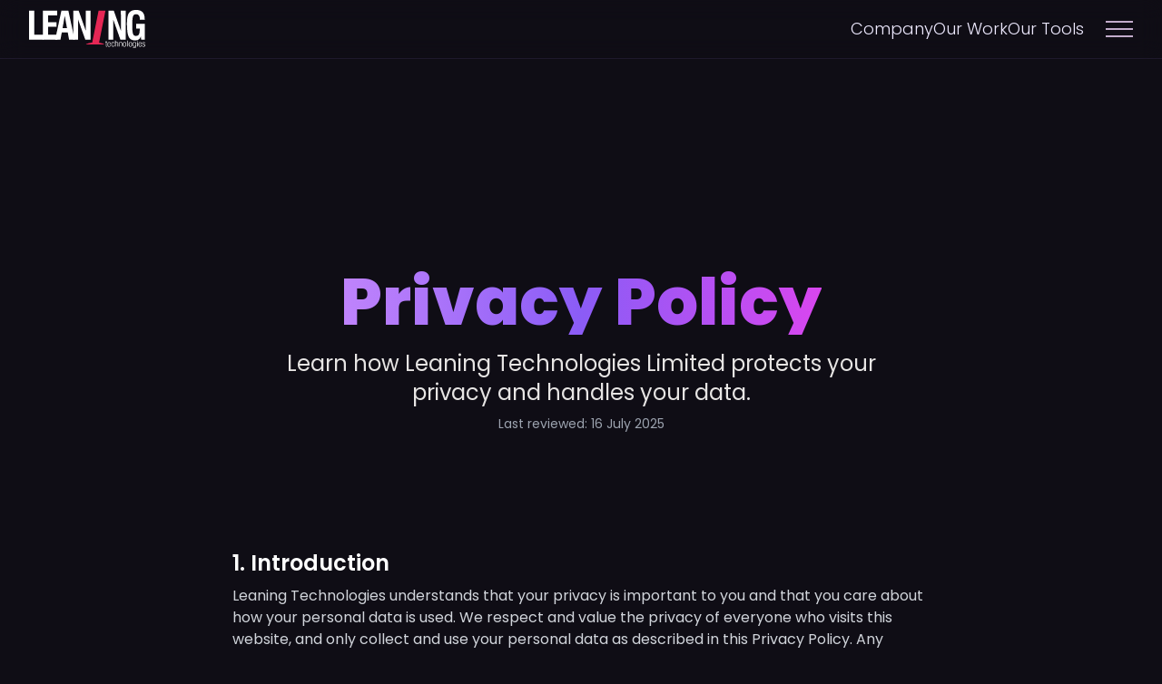

--- FILE ---
content_type: text/html; charset=utf-8
request_url: https://leaningtech.com/privacy-policy/
body_size: 11870
content:
<!DOCTYPE html><html lang="en"> <head><!-- src="https://plausible.leaningtech.com/js/script.js"> --><meta charset="UTF-8"><script defer data-domain="leaningtech.com" src="https://plausible.leaningtech.com/js/script.js"></script><link rel="icon" type="image/svg+xml" href="/LT.svg"><link rel="sitemap" href="/sitemap-index.xml"><meta name="astro-view-transitions-enabled" content="true"><meta name="astro-view-transitions-fallback" content="animate"><script type="module" src="/_astro/ClientRouter.astro_astro_type_script_index_0_lang.BScVxmeO.js"></script><meta name="description" content="Astro description"><meta name="viewport" content="width=device-width"><meta name="generator" content="Astro v5.1.2"><!-- Basic Tags  --><title>Privacy Policy</title><meta name="title" content="Privacy Policy"><meta name="description" content="Learn about our privacy policy and how we handle your data."><link rel="canonical" href="https://staging.leaningtech.com/privacy-policy/"><!-- Open Graph / Facebook --><meta property="og:type" content="website"><meta property="og:url" content="https://staging.leaningtech.com/privacy-policy/"><meta property="og:title" content="Privacy Policy"><meta property="og:description" content="Learn about our privacy policy and how we handle your data."><meta property="og:image" content="https://staging.leaningtech.com/open-graph/privacy-policy.png"><meta property="og:image:width" content="1200"><meta property="og:image:height" content="630"><meta property="og:image:type" content="image/png"><!-- Twitter --><meta name="twitter:card" content="summary_large_image"><meta name="twitter:url" content="https://staging.leaningtech.com/privacy-policy/"><meta name="twitter:title" content="Privacy Policy"><meta name="twitter:description" content="Learn about our privacy policy and how we handle your data."><meta name="twitter:image" content="https://staging.leaningtech.com/open-graph/privacy-policy.png"><style>
			html,
			body {
				margin: 0;
				padding: 0;
				overflow-x: hidden;
				max-width: 100vw;
				width: 100%;
				height: 100%;
				overscroll-behavior: none;
			}
			body {
				overflow-y: auto;
				scrollbar-gutter: stable;
			}
		</style><link rel="stylesheet" href="/_astro/about-us.BKsx3KB_.css">
<link rel="stylesheet" href="/_astro/about-us.p8I7xQ0K.css">
<style>[data-astro-image]{width:100%;height:auto;-o-object-fit:var(--fit);object-fit:var(--fit);-o-object-position:var(--pos);object-position:var(--pos);aspect-ratio:var(--w) / var(--h)}[data-astro-image=responsive]{max-width:calc(var(--w) * 1px);max-height:calc(var(--h) * 1px)}[data-astro-image=fixed]{width:calc(var(--w) * 1px);height:calc(var(--h) * 1px)}
.astro-route-announcer{position:absolute;left:0;top:0;clip:rect(0 0 0 0);clip-path:inset(50%);overflow:hidden;white-space:nowrap;width:1px;height:1px}
</style></head> <body class="flex flex-col font-poppins bg-background text-base bg-[#0f0d15] overflow-x-hidden overscroll-none antialiased"> <div class="flex flex-col flex-grow"> <header id="main-header" class="flex items-center transition-all duration-500 ease-in-out sticky top-0 p-8 z-[100] max-h-16 justify-between text-lg 2xl:text-2xl backdrop-blur-[12px] border-b border-violet-400/10 w-full mb-20"> <div class="max-w-[94rem] w-full mx-auto flex items-center justify-between"> <div> <a href="/" class="flex"> <img src="/_astro/leaningTech.BhCrdQeW_ZtVDDy.svg" alt="Company Logo" loading="lazy" width="107" height="35" decoding="async" class="w-20 h-20 md:w-32"> </a> </div> <div class="flex items-center md:gap-20 font-light text-violet-100"> <ul class="hidden md:flex gap-24"> <div class="relative group"> <div class="flex flex-col items-center">  <span class="2xl:text-[23px] hover:text-violet-300 cursor-pointer "> Company </span> <div class="absolute left-1/2 transform -translate-x-1/2 top-full mt-3 2xl:mt-4 min-w-60 2xl:min-w-[16rem] bg-gray-800 border-[1px] border-violet-400/10 rounded-md invisible group-hover:visible opacity-0 group-hover:opacity-100 transition-all duration-300 z-50"> <div class="absolute -top-[1px] left-1/2 -translate-x-1/2 -translate-y-2"> <div class="w-4 h-4 rotate-45 border-s-[1px] border-t-[1px] border-violet-400/10  bg-gray-800"></div> </div> <div class="p-2"> <div class="space-y-1 2xl:space-y-2"> <a href="/about-us" class="flex items-center gap-2 p-2 rounded-md hover:bg-violet-950/80 hover:text-violet-200 transition-colors cursor-pointer group/item"> <div class="flex-shrink-0 p-1 bg-violet-100/90 group-hover:item:bg-violet-300 rounded-md flex items-center justify-center transition-colors"> <svg width="1em" height="1em" class="text-stone-600 group-hover:item:text-violet-800 size-5 transition-colors" data-icon="mdi:company">   <symbol id="ai:mdi:company" viewBox="0 0 24 24"><path fill="currentColor" d="M18 15h-2v2h2m0-6h-2v2h2m2 6h-8v-2h2v-2h-2v-2h2v-2h-2V9h8M10 7H8V5h2m0 6H8V9h2m0 6H8v-2h2m0 6H8v-2h2M6 7H4V5h2m0 6H4V9h2m0 6H4v-2h2m0 6H4v-2h2m6-10V3H2v18h20V7z"/></symbol><use href="#ai:mdi:company"></use>  </svg> </div> <span class="text-base 2xl:text-lg text-almond/90 group-hover:item:text-violet-300 font-normal transition-colors"> About </span> </a><a href="/news" class="flex items-center gap-2 p-2 rounded-md hover:bg-violet-950/80 hover:text-violet-200 transition-colors cursor-pointer group/item"> <div class="flex-shrink-0 p-1 bg-violet-100/90 group-hover:item:bg-violet-300 rounded-md flex items-center justify-center transition-colors"> <svg width="1em" height="1em" class="text-stone-600 group-hover:item:text-violet-800 size-5 transition-colors" data-icon="material-symbols:news">   <symbol id="ai:material-symbols:news" viewBox="0 0 24 24"><path fill="currentColor" d="M5 21q-.825 0-1.412-.587T3 19V5q0-.825.588-1.412T5 3h11l5 5v11q0 .825-.587 1.413T19 21zm2-4h10v-2H7zm0-4h10v-2H7zm8-4h4l-4-4zM7 9h5V7H7z"/></symbol><use href="#ai:material-symbols:news"></use>  </svg> </div> <span class="text-base 2xl:text-lg text-almond/90 group-hover:item:text-violet-300 font-normal transition-colors"> News </span> </a><a href="/contact-us" class="flex items-center gap-2 p-2 rounded-md hover:bg-violet-950/80 hover:text-violet-200 transition-colors cursor-pointer group/item"> <div class="flex-shrink-0 p-1 bg-violet-100/90 group-hover:item:bg-violet-300 rounded-md flex items-center justify-center transition-colors"> <svg width="1em" height="1em" class="text-stone-600 group-hover:item:text-violet-800 size-5 transition-colors" data-icon="mdi:email">   <symbol id="ai:mdi:email" viewBox="0 0 24 24"><path fill="currentColor" d="m20 8l-8 5l-8-5V6l8 5l8-5m0-2H4c-1.11 0-2 .89-2 2v12a2 2 0 0 0 2 2h16a2 2 0 0 0 2-2V6a2 2 0 0 0-2-2"/></symbol><use href="#ai:mdi:email"></use>  </svg> </div> <span class="text-base 2xl:text-lg text-almond/90 group-hover:item:text-violet-300 font-normal transition-colors"> Contact </span> </a><a href="https://leaningtech.freshteam.com/jobs" class="flex items-center gap-2 p-2 rounded-md hover:bg-violet-950/80 hover:text-violet-200 transition-colors cursor-pointer group/item"> <div class="flex-shrink-0 p-1 bg-violet-100/90 group-hover:item:bg-violet-300 rounded-md flex items-center justify-center transition-colors"> <svg width="1em" height="1em" class="text-stone-600 group-hover:item:text-violet-800 size-5 transition-colors" data-icon="mdi:briefcase-account">   <symbol id="ai:mdi:briefcase-account" viewBox="0 0 24 24"><path fill="currentColor" d="M20 6h-4V4a2 2 0 0 0-2-2h-4c-1.11 0-2 .89-2 2v2H4c-1.11 0-2 .89-2 2v11a2 2 0 0 0 2 2h16a2 2 0 0 0 2-2V8a2 2 0 0 0-2-2M10 4h4v2h-4zm2 5a2.5 2.5 0 0 1 2.5 2.5A2.5 2.5 0 0 1 12 14a2.5 2.5 0 0 1-2.5-2.5A2.5 2.5 0 0 1 12 9m5 10H7v-1.25c0-1.38 2.24-2.5 5-2.5s5 1.12 5 2.5z"/></symbol><use href="#ai:mdi:briefcase-account"></use>  </svg> </div> <span class="text-base 2xl:text-lg text-almond/90 group-hover:item:text-violet-300 font-normal transition-colors"> Careers </span> </a> </div> </div> </div> </div> </div><div class="relative group"> <div class="flex flex-col items-center">  <span class="2xl:text-[23px] hover:text-violet-300 cursor-pointer "> Our Work </span> <div class="absolute left-1/2 transform -translate-x-1/2 top-full mt-3 2xl:mt-4 min-w-60 2xl:min-w-[16rem] bg-gray-800 border-[1px] border-violet-400/10 rounded-md invisible group-hover:visible opacity-0 group-hover:opacity-100 transition-all duration-300 z-50"> <div class="absolute -top-[1px] left-1/2 -translate-x-1/2 -translate-y-2"> <div class="w-4 h-4 rotate-45 border-s-[1px] border-t-[1px] border-violet-400/10  bg-gray-800"></div> </div> <div class="p-2"> <div class="space-y-1 2xl:space-y-2"> <a href="/work" class="flex items-center gap-2 p-2 rounded-md hover:bg-violet-950/80 hover:text-violet-200 transition-colors cursor-pointer group/item"> <div class="flex-shrink-0 p-1 bg-violet-100/90 group-hover:item:bg-violet-300 rounded-md flex items-center justify-center transition-colors"> <svg width="1em" height="1em" class="text-stone-600 group-hover:item:text-violet-800 size-5 transition-colors" data-icon="mdi:briefcase">   <symbol id="ai:mdi:briefcase" viewBox="0 0 24 24"><path fill="currentColor" d="M10 2h4a2 2 0 0 1 2 2v2h4a2 2 0 0 1 2 2v11a2 2 0 0 1-2 2H4a2 2 0 0 1-2-2V8c0-1.11.89-2 2-2h4V4c0-1.11.89-2 2-2m4 4V4h-4v2z"/></symbol><use href="#ai:mdi:briefcase"></use>  </svg> </div> <span class="text-base 2xl:text-lg text-almond/90 group-hover:item:text-violet-300 font-normal transition-colors"> What We Do </span> </a><a href="/case-studies" class="flex items-center gap-2 p-2 rounded-md hover:bg-violet-950/80 hover:text-violet-200 transition-colors cursor-pointer group/item"> <div class="flex-shrink-0 p-1 bg-violet-100/90 group-hover:item:bg-violet-300 rounded-md flex items-center justify-center transition-colors"> <svg width="1em" height="1em" class="text-stone-600 group-hover:item:text-violet-800 size-5 transition-colors" data-icon="fluent:book-search-24-filled">   <symbol id="ai:fluent:book-search-24-filled" viewBox="0 0 24 24"><path fill="currentColor" d="M11.724 7.447a2.276 2.276 0 1 0 0 4.553a2.276 2.276 0 0 0 0-4.553M4 4.5A2.5 2.5 0 0 1 6.5 2H18a2.5 2.5 0 0 1 2.5 2.5v14.25a.75.75 0 0 1-.75.75H5.5a1 1 0 0 0 1 1h13.25a.75.75 0 0 1 0 1.5H6.5A2.5 2.5 0 0 1 4 19.5zm10.819 7.295a3.724 3.724 0 1 0-1.024 1.024l2.476 2.475l.067.058l.008.006a.724.724 0 0 0 .942-1.093z"/></symbol><use href="#ai:fluent:book-search-24-filled"></use>  </svg> </div> <span class="text-base 2xl:text-lg text-almond/90 group-hover:item:text-violet-300 font-normal transition-colors"> Case Studies </span> </a> </div> </div> </div> </div> </div><div class="relative group"> <div class="flex flex-col items-center">  <span class="2xl:text-[23px] hover:text-violet-300 cursor-pointer "> Our Tools </span> <div class="absolute left-1/2 transform -translate-x-1/2 top-full mt-3 2xl:mt-4 min-w-60 2xl:min-w-[16rem] bg-gray-800 border-[1px] border-violet-400/10 rounded-md invisible group-hover:visible opacity-0 group-hover:opacity-100 transition-all duration-300 z-50"> <div class="absolute -top-[1px] left-1/2 -translate-x-1/2 -translate-y-2"> <div class="w-4 h-4 rotate-45 border-s-[1px] border-t-[1px] border-violet-400/10  bg-gray-800"></div> </div> <div class="p-2"> <div class="space-y-1 2xl:space-y-2"> <a href="/web-development" class="flex items-center gap-2 p-2 rounded-md hover:bg-violet-950/80 hover:text-violet-200 transition-colors cursor-pointer group/item"> <div class="flex-shrink-0 p-1 bg-violet-100/90 group-hover:item:bg-violet-300 rounded-md flex items-center justify-center transition-colors"> <svg width="1em" height="1em" class="text-stone-600 group-hover:item:text-violet-800 size-5 transition-colors" data-icon="material-symbols:web">   <symbol id="ai:material-symbols:web" viewBox="0 0 24 24"><path fill="currentColor" d="M4 20q-.825 0-1.412-.587T2 18V6q0-.825.588-1.412T4 4h16q.825 0 1.413.588T22 6v12q0 .825-.587 1.413T20 20zm0-2h10.5v-3.5H4zm12.5 0H20V9h-3.5zM4 12.5h10.5V9H4z"/></symbol><use href="#ai:material-symbols:web"></use>  </svg> </div> <span class="text-base 2xl:text-lg text-almond/90 group-hover:item:text-violet-300 font-normal transition-colors"> Web Development </span> </a><a href="/legacy-access" class="flex items-center gap-2 p-2 rounded-md hover:bg-violet-950/80 hover:text-violet-200 transition-colors cursor-pointer group/item"> <div class="flex-shrink-0 p-1 bg-violet-100/90 group-hover:item:bg-violet-300 rounded-md flex items-center justify-center transition-colors"> <svg width="1em" height="1em" class="text-stone-600 group-hover:item:text-violet-800 size-5 transition-colors" data-icon="ic:round-laptop">   <symbol id="ai:ic:round-laptop" viewBox="0 0 24 24"><path fill="currentColor" d="M20 18c1.1 0 2-.9 2-2V6c0-1.1-.9-2-2-2H4c-1.1 0-2 .9-2 2v10c0 1.1.9 2 2 2H1c-.55 0-1 .45-1 1s.45 1 1 1h22c.55 0 1-.45 1-1s-.45-1-1-1zM5 6h14c.55 0 1 .45 1 1v8c0 .55-.45 1-1 1H5c-.55 0-1-.45-1-1V7c0-.55.45-1 1-1"/></symbol><use href="#ai:ic:round-laptop"></use>  </svg> </div> <span class="text-base 2xl:text-lg text-almond/90 group-hover:item:text-violet-300 font-normal transition-colors"> Legacy Access </span> </a> </div> </div> </div> </div> </div> </ul> <div class="hamburger cursor-pointer ml-6" id="menu"> <span class="line transition-transform duration-300 origin-center"></span> <span class="line my-1 transition-opacity duration-300"></span> <span class="line transition-transform duration-300 origin-center"></span> </div> </div> </div> <div id="sidebar" class="fixed top-0 left-0 w-full h-screen bg-hamburger opacity-0 invisible transform -translate-y-full transition-all duration-500 ease-in-out flex flex-col justify-center items-center text-almond z-[200]"> <div class="hidden md:grid grid-cols-3 gap-32 justify-center"> <div class="grid grid-cols-5 grid-flow-row "> <svg width="30" height="30" class="text-purple-200 size-5 md:size-8" data-icon="ion:bulb">   <symbol id="ai:ion:bulb" viewBox="0 0 512 512"><path fill="currentColor" d="M288 464h-64a16 16 0 0 0 0 32h64a16 16 0 0 0 0-32m16-48h-96a16 16 0 0 0 0 32h96a16 16 0 0 0 0-32m65.42-353.31C339.35 32.58 299.07 16 256 16A159.62 159.62 0 0 0 96 176c0 46.62 17.87 90.23 49 119.64l4.36 4.09C167.37 316.57 192 339.64 192 360v24a16 16 0 0 0 16 16h24a8 8 0 0 0 8-8V274.82a8 8 0 0 0-5.13-7.47A130.7 130.7 0 0 1 208.71 253a16 16 0 1 1 18.58-26c7.4 5.24 21.65 13 28.71 13s21.31-7.78 28.73-13a16 16 0 0 1 18.56 26a130.7 130.7 0 0 1-26.16 14.32a8 8 0 0 0-5.13 7.47V392a8 8 0 0 0 8 8h24a16 16 0 0 0 16-16v-24c0-19.88 24.36-42.93 42.15-59.77l4.91-4.66C399.08 265 416 223.61 416 176a159.16 159.16 0 0 0-46.58-113.31"/></symbol><use href="#ai:ion:bulb"></use>  </svg> <div class="flex flex-col gap-3 col-span-4"> <div class="flex items-center gap-3 mb-4"> <h2 class="text-3xl text-white font-bold">Technologies</h2> </div> <div> <a href="https://browserpod.io/" class="md:text-lg 2xl:text-xl text-gray-300 hover:text-white" target="_blank" data-plausible-event-name="Product Page"> BrowserPod </a> </div><div> <a href="https://cheerp.io/" class="md:text-lg 2xl:text-xl text-gray-300 hover:text-white" target="_blank" data-plausible-event-name="Product Page"> Cheerp </a> </div><div> <a href="https://cheerpj.com/" class="md:text-lg 2xl:text-xl text-gray-300 hover:text-white" target="_blank" data-plausible-event-name="Product Page"> CheerpJ </a> </div><div> <a href="https://cheerpx.io/" class="md:text-lg 2xl:text-xl text-gray-300 hover:text-white" target="_blank" data-plausible-event-name="Product Page"> CheerpX </a> </div> </div> </div><div class="grid grid-cols-5 grid-flow-row "> <svg width="30" height="30" class="text-purple-200 size-5 md:size-8" data-icon="mingcute:code-line">   <symbol id="ai:mingcute:code-line" viewBox="0 0 24 24"><g fill="none"><path d="M0 0h24v24H0z"/><path fill="currentColor" d="M14.486 3.143a1 1 0 0 1 .692 1.233l-4.43 15.788a1 1 0 0 1-1.926-.54l4.43-15.788a1 1 0 0 1 1.234-.693M7.207 7.05a1 1 0 0 1 0 1.414L3.672 12l3.535 3.535a1 1 0 1 1-1.414 1.415L1.55 12.707a1 1 0 0 1 0-1.414L5.793 7.05a1 1 0 0 1 1.414 0m9.586 1.414a1 1 0 1 1 1.414-1.414l4.243 4.243a1 1 0 0 1 0 1.414l-4.243 4.243a1 1 0 0 1-1.414-1.415L20.328 12z"/></g></symbol><use href="#ai:mingcute:code-line"></use>  </svg> <div class="flex flex-col gap-3 col-span-4"> <div class="flex items-center gap-3 mb-4"> <h2 class="text-3xl text-white font-bold">For Developers</h2> </div> <div> <a href="https://labs.leaningtech.com/" class="md:text-lg 2xl:text-xl text-gray-300 hover:text-white" target="_blank"> Developer Hub </a> </div><div> <a href="https://labs.leaningtech.com/#ecosystem" class="md:text-lg 2xl:text-xl text-gray-300 hover:text-white" target="_blank"> Documentation </a> </div><div> <a href="https://github.com/leaningtech" class="md:text-lg 2xl:text-xl text-gray-300 hover:text-white" target="_blank"> GitHub </a> </div><div> <a href="https://discord.com/invite/yzZJzpaxXT" class="md:text-lg 2xl:text-xl text-gray-300 hover:text-white" target="_blank"> Discord </a> </div> </div> </div><div class="grid grid-cols-5 grid-flow-row "> <svg width="30" height="30" viewBox="0 0 24 24" class="text-purple-200 size-5 md:size-8" data-icon="mdi:company">   <use href="#ai:mdi:company"></use>  </svg> <div class="flex flex-col gap-3 col-span-4"> <div class="flex items-center gap-3 mb-4"> <h2 class="text-3xl text-white font-bold">Company</h2> </div> <div> <a href="/about-us" class="md:text-lg 2xl:text-xl text-gray-300 hover:text-white"> About </a> </div><div> <a href="/contact-us" class="md:text-lg 2xl:text-xl text-gray-300 hover:text-white"> Contact </a> </div><div> <a href="/news" class="md:text-lg 2xl:text-xl text-gray-300 hover:text-white"> News </a> </div><div> <a href="https://leaningtech.freshteam.com/jobs" class="md:text-lg 2xl:text-xl text-gray-300 hover:text-white" target="_blank"> Careers </a> </div><div> <a href="/privacy-policy" class="md:text-lg 2xl:text-xl text-gray-300 hover:text-white"> Privacy Policy </a> </div> </div> </div> </div> <div class="md:hidden flex flex-col gap-6 sm:gap-10 w-full max-w-md px-6 py-8 bg-hamburger rounded-lg shadow-lg overflow-y-auto max-h-[90vh] mt-16"> <div class="flex flex-col items-center gap-4 mb-4"> <a href="/" class="flex items-center gap-2"> <img src="/_astro/leaningTech.BhCrdQeW_Ze4Xh4.svg" alt="Company Logo" loading="lazy" width="150" height="150" decoding="async"> <span class="sr-only">Home</span> </a> </div> <div class="grid grid-cols-1 gap-8"> <div class="flex flex-col items-start"> <div class="flex items-center gap-3 mb-2"> <svg width="30" height="30" viewBox="0 0 24 24" class="text-purple-200 size-5 md:size-8" data-icon="mdi:company">   <use href="#ai:mdi:company"></use>  </svg> <h2 class="text-lg md:text-3xl text-white font-bold "> Company </h2> </div> <div class="flex flex-col gap-1 text-base w-full"> <a href="/about-us" class="block py-2 px-3 rounded hover:bg-violet-950/60 hover:text-white transition-colors md:text-lg text-gray-300"> About </a><a href="/case-studies" class="block py-2 px-3 rounded hover:bg-violet-950/60 hover:text-white transition-colors md:text-lg text-gray-300"> Case Studies </a><a href="/contact-us" class="block py-2 px-3 rounded hover:bg-violet-950/60 hover:text-white transition-colors md:text-lg text-gray-300"> Contact </a><a href="/news" class="block py-2 px-3 rounded hover:bg-violet-950/60 hover:text-white transition-colors md:text-lg text-gray-300"> News </a><a href="https://leaningtech.freshteam.com/jobs" class="block py-2 px-3 rounded hover:bg-violet-950/60 hover:text-white transition-colors md:text-lg text-gray-300" target="_blank"> Careers </a> </div> </div><div class="flex flex-col items-start"> <div class="flex items-center gap-3 mb-2"> <svg width="30" height="30" viewBox="0 0 24 24" class="text-purple-200 size-5 md:size-8" data-icon="mingcute:code-line">   <use href="#ai:mingcute:code-line"></use>  </svg> <h2 class="text-lg md:text-3xl text-white font-bold "> Developers </h2> </div> <div class="flex flex-col gap-1 text-base w-full"> <a href="https://labs.leaningtech.com/docs/contributing" class="block py-2 px-3 rounded hover:bg-violet-950/60 hover:text-white transition-colors md:text-lg text-gray-300" target="_blank"> Contributing </a><a href="https://labs.leaningtech.com/" class="block py-2 px-3 rounded hover:bg-violet-950/60 hover:text-white transition-colors md:text-lg text-gray-300" target="_blank"> Developer Hub </a><a href="https://labs.leaningtech.com/#ecosystem" class="block py-2 px-3 rounded hover:bg-violet-950/60 hover:text-white transition-colors md:text-lg text-gray-300" target="_blank"> Documentation </a> </div> </div><div class="flex flex-col items-start"> <div class="flex items-center gap-3 mb-2"> <svg width="30" height="30" viewBox="0 0 24 24" class="text-purple-200 size-5 md:size-8" data-icon="mingcute:code-line">   <use href="#ai:mingcute:code-line"></use>  </svg> <h2 class="text-lg md:text-3xl text-white font-bold "> Our Tools </h2> </div> <div class="flex flex-col gap-1 text-base w-full"> <a href="/web-development" class="block py-2 px-3 rounded hover:bg-violet-950/60 hover:text-white transition-colors md:text-lg text-gray-300"> Web Development Tools </a><a href="/legacy-access" class="block py-2 px-3 rounded hover:bg-violet-950/60 hover:text-white transition-colors md:text-lg text-gray-300"> Legacy Access Tools </a> </div> </div> </div> <div class="flex justify-center gap-6 mt-6"> <a href="https://www.linkedin.com/company/leaning-technologies-ltd/" target="_blank" class="hover:text-violet-300 transition-colors"> <svg width="1em" height="1em" viewBox="0 0 24 24" class="size-6 md:size-8" data-icon="mdi:linkedin">   <use href="#ai:mdi:linkedin"></use>  </svg> </a><a href="https://x.com/leaningtech" target="_blank" class="hover:text-violet-300 transition-colors"> <svg width="1em" height="1em" viewBox="0 0 24 24" class="size-6 md:size-8" data-icon="mdi:twitter">   <use href="#ai:mdi:twitter"></use>  </svg> </a><a href="https://discord.com/invite/yzZJzpaxXT" target="_blank" class="hover:text-violet-300 transition-colors"> <svg width="1em" height="1em" viewBox="0 0 24 24" class="size-6 md:size-8" data-icon="ic:baseline-discord">   <use href="#ai:ic:baseline-discord"></use>  </svg> </a><a href="https://github.com/leaningtech" target="_blank" class="hover:text-violet-300 transition-colors"> <svg width="1em" height="1em" viewBox="0 0 24 24" class="size-6 md:size-8" data-icon="mdi:github">   <use href="#ai:mdi:github"></use>  </svg> </a> </div> </div> <div class="hidden md:flex self-start ml-20 gap-6 sm:self-center sm:-ml-6 md:-ml-16 md:gap-20 md:mt-20 2xl:-ml-24 2xl:mt-32"> <div> <a href="https://www.linkedin.com/company/leaning-technologies-ltd/" target="_blank"> <svg width="1em" height="1em" viewBox="0 0 24 24" class="size-6 md:size-8" data-icon="mdi:linkedin">   <use href="#ai:mdi:linkedin"></use>  </svg> </a> </div><div> <a href="https://x.com/leaningtech" target="_blank"> <svg width="1em" height="1em" viewBox="0 0 24 24" class="size-6 md:size-8" data-icon="mdi:twitter">   <use href="#ai:mdi:twitter"></use>  </svg> </a> </div><div> <a href="https://discord.com/invite/yzZJzpaxXT" target="_blank"> <svg width="1em" height="1em" viewBox="0 0 24 24" class="size-6 md:size-8" data-icon="ic:baseline-discord">   <use href="#ai:ic:baseline-discord"></use>  </svg> </a> </div><div> <a href="https://github.com/leaningtech" target="_blank"> <svg width="1em" height="1em" viewBox="0 0 24 24" class="size-6 md:size-8" data-icon="mdi:github">   <use href="#ai:mdi:github"></use>  </svg> </a> </div> </div> </div> </header> <script type="module">let e=null,t=null;function a(){e&&t&&(e.classList.remove("opacity-0","invisible","-translate-y-full"),e.classList.add("opacity-100","visible","translate-y-0"),t.classList.add("open","hamburger-active"),document.body.style.overflow="hidden")}function i(){e&&t&&(e.classList.remove("opacity-100","visible","translate-y-0"),e.classList.add("opacity-0","invisible","-translate-y-full"),t.classList.remove("open","hamburger-active"),document.body.style.overflow="")}function d(){e?.classList.contains("visible")?i():a()}typeof window<"u"&&(window.addEventListener("DOMContentLoaded",()=>{e=document.getElementById("sidebar"),t=document.getElementById("menu"),t?.addEventListener("click",d),document.addEventListener("keydown",n=>{n.key==="Escape"&&i()}),e?.addEventListener("click",n=>{n.target===e&&i()})}),document.addEventListener("astro:page-load",()=>{e=document.getElementById("sidebar"),t=document.getElementById("menu"),t?.addEventListener("click",d),document.addEventListener("keydown",n=>{n.key==="Escape"&&i()}),e?.addEventListener("click",n=>{n.target===e&&i()})}));</script> <div class="flex flex-col justify-start md:p-2 rounded-lg"> <div class="flex flex-col gap-10 md:p-4 m-3 font-poppins text-base">  </div> </div>   <section class="flex flex-col items-center justify-center text-center py-20 px-4 md:px-0 rounded-b-3xl mb-12"> <h1 class="font-extrabold text-transparent text-5xl md:text-7xl bg-clip-text bg-gradient-to-r from-purple-400 via-violet-500 to-fuchsia-500">
Privacy Policy
</h1> <p class="text-lg md:text-2xl text-stone-200 mt-4 max-w-2xl">
Learn how Leaning Technologies Limited protects your privacy and handles
			your data.
</p> <p class="text-sm text-gray-400 mt-2">Last reviewed: 16 July 2025</p> </section>  <div class="max-w-3xl mx-auto flex flex-col gap-8 px-4 md:px-0 text-white"> <section> <h2 class="text-xl md:text-2xl font-semibold mb-2 text-white">
1. Introduction
</h2> <p class="text-base text-gray-300">
Leaning Technologies understands that your privacy is important to you
				and that you care about how your personal data is used. We respect and
				value the privacy of everyone who visits this website, and only collect
				and use your personal data as described in this Privacy Policy. Any
				personal data we collect will only be used as permitted by law.
</p> <p class="text-base text-gray-300 mt-2">
Please read this Privacy Policy carefully and ensure that you understand
				it.
</p> </section> <section> <h2 class="text-xl md:text-2xl font-semibold mb-2 text-white">
2. Information About Us
</h2> <p class="text-base text-gray-300">
Our Site is operated by Leaning Technologies Limited (Leaning
				Technologies), a limited company registered in England under company
				number 08227826, with registered address at Nexus, Discovery Way, Leeds,
				England, LS2 3AA.
</p> </section> <section> <h2 class="text-xl md:text-2xl font-semibold mb-2 text-white">
3. What Does This Policy Cover?
</h2> <p class="text-base text-gray-300">
This Privacy Policy applies only to your use of Our Site. Our Site may
				contain links to other websites. Please note that we have no control
				over how your data is collected, stored, or used by other websites and
				we advise you to check the privacy policies of any such websites before
				providing any data to them.
</p> </section> <section> <h2 class="text-xl md:text-2xl font-semibold mb-2 text-white">
4. What Is Personal Data?
</h2> <p class="text-base text-gray-300">
Personal data is defined by the UK GDPR and the Data Protection Act 2018
				(collectively, “the Data Protection Legislation”) as ‘any information
				relating to an identifiable person who can be directly or indirectly
				identified in particular by reference to an identifier’.
</p> <p class="text-base text-gray-300 mt-2">
Personal data is, in simpler terms, any information about you that
				enables you to be identified. Personal data covers obvious information
				such as your name and contact details, but it also covers less obvious
				information such as identification numbers, electronic location data,
				and other online identifiers.
</p> </section> <section> <h2 class="text-xl md:text-2xl font-semibold mb-2 text-white">
5. What Are My Rights?
</h2> <p class="text-base text-gray-300">
Under the Data Protection Legislation, you have the following rights,
				which we will always work to uphold:
</p> <ul class="list-disc text-gray-300 pl-6 mt-2"> <li>
The right to be informed about our collection and use of your personal
					data. This Privacy Policy should tell you everything you need to know,
					but you can always contact us to find out more or to ask any questions
					using the details in Part 10.
</li> <li>
The right to access the personal data we hold about you. Part 9 will
					tell you how to do this.
</li> <li>
The right to have your personal data rectified if any of your personal
					data held by us is inaccurate or incomplete. Please contact us using
					the details in Part 10 to find out more.
</li> <li>
The right to be forgotten, i.e. the right to ask us to delete or
					otherwise dispose of any of your personal data that we hold. Please
					contact us using the details in Part 10 to find out more.
</li> <li>
The right to restrict (i.e. prevent) the processing of your personal
					data.
</li> <li>
The right to object to us using your personal data for a particular
					purpose or purposes.
</li> <li>
The right to withdraw consent. This means that, if we are relying on
					your consent as the legal basis for using your personal data, you are
					free to withdraw that consent at any time.
</li> <li>
The right to data portability. This means that, if you have provided
					personal data to us directly, we are using it with your consent or for
					the performance of a contract, and that data is processed using
					automated means, you can ask us for a copy of that personal data to
					re-use with another service or business in many cases.
</li> <li>
Rights relating to automated decision-making and profiling. We do not
					use your personal data in this way.
</li> </ul> <p class="text-base text-gray-300 mt-2">
For more information about our use of your personal data or exercising
				your rights as outlined above, please contact us using the details
				provided in Part 10. Further information about your rights can also be
				obtained from the Information Commissioner’s Office or your local
				Citizens Advice Bureau. If you have any cause for complaint about our
				use of your personal data, you have the right to lodge a complaint with
				the Information Commissioner’s Office. We would welcome the opportunity
				to resolve your concerns ourselves, however, so please contact us first,
				using the details in Part 10.
</p> </section> <section> <h2 class="text-xl md:text-2xl font-semibold mb-2 text-white">
6. What Personal Data Do You Collect and How?
</h2> <p class="text-base text-gray-300">
Subject to the following, we do not collect any personal data from you.
				We do not place cookies on your computer or device, nor do we use any
				other means of data collection.
</p> <p class="text-base text-gray-300 mt-2">
Our Site collects certain information automatically, including your IP
				address, the type of browser you are using, and certain other
				non-personal data about your computer or device such as your operating
				system type or version, and display resolution.
</p> <p class="text-base text-gray-300 mt-2">
If you send us an email, we may collect your name, your email address,
				and any other information which you choose to give us. For the purposes
				of the Data Protection Legislation, we are the data controller
				responsible for such personal data.
</p> <p class="text-base text-gray-300 mt-2">
The lawful basis under the Data Protection Legislation that allows us to
				use such information is article 6(1)(f) of the UK GDPR which allows us
				to process personal data when it is necessary for the purposes of our
				legitimate interests, in this case, the proper operation and
				functionality of our Site. If you contact us as described above, you
				will be required to consent to our use of your personal data to contact
				you. In this case, our lawful basis for using your personal data will be
				article 6(1)(a) of the UK GDPR, which allows us to use your personal
				data with your consent for a particular purpose or purposes.
</p> </section> <section> <h2 class="text-xl md:text-2xl font-semibold mb-2 text-white">
7. How Do You Use My Personal Data?
</h2> <p class="text-base text-gray-300">
Where we collect any personal data, it will be processed and stored
				securely, for no longer than is necessary in light of the reason(s) for
				which it was first collected. We will comply with our obligations and
				safeguard your rights under the Data Protection Legislation at all
				times. For more details on security see Part 7, below.
</p> <p class="text-base text-gray-300 mt-2">
As stated above, we do not generally collect any personal data directly
				from you, but if you contact us and we obtain your personal details from
				your email, we may use them to respond to your email. The other
				technical data referred to above is necessary for the technical
				operation of our Site.
</p> <p class="text-base text-gray-300 mt-2">
We will not share any of your personal data with any third parties for
				any purposes other than storage on an email and/or web hosting server.
</p> </section> <section> <h2 class="text-xl md:text-2xl font-semibold mb-2 text-white">
8. How and Where Do You Store My Data?
</h2> <p class="text-base text-gray-300">
We will only store your personal data in the UK. This means that it will
				be fully protected under the Data Protection Legislation.
</p> </section> <section> <h2 class="text-xl md:text-2xl font-semibold mb-2 text-white">
9. Do You Share My Personal Data?
</h2> <p class="text-base text-gray-300">
We will not share any of your personal data with any third parties for
				any purposes, subject to the following exceptions.
</p> <p class="text-base text-gray-300 mt-2">
If we sell, transfer, or merge parts of our business or assets, your
				personal data may be transferred to a third party. Any new owner of our
				business may continue to use your personal data in the same way that we
				have used it, as specified in this Privacy Policy (i.e. to communicate
				with you).
</p> <p class="text-base text-gray-300 mt-2">
In some limited circumstances, we may be legally required to share
				certain personal data, which might include yours, if we are involved in
				legal proceedings or complying with legal obligations, a court order, or
				the instructions of a government authority.
</p> </section> <section> <h2 class="text-xl md:text-2xl font-semibold mb-2 text-white">
10. How Can I Access My Personal Data?
</h2> <p class="text-base text-gray-300">
You have the right to ask for a copy of any of your personal data held
				by us (where such data is held). Under the Data Protection Legislation,
				no fee is payable and we will provide any and all information in
				response to your request free of charge. Please contact us for more
				details using the contact details in Part 11.
</p> </section> <section> <h2 class="text-xl md:text-2xl font-semibold mb-2 text-white">
11. How Do I Contact You?
</h2> <p class="text-base text-gray-300">
To contact us about anything to do with your personal data and data
				protection, including to make a subject access request, please use the
				following details: <a href="mailto:info@leaningtech.com" class="text-violet-400 underline">info@leaningtech.com</a>.
</p> </section> <section> <h2 class="text-xl md:text-2xl font-semibold mb-2 text-white">
12. Changes to this Privacy Policy
</h2> <p class="text-base text-gray-300">
We may change this Privacy Policy from time to time. This may be
				necessary, for example, if the law changes, or if we change our business
				in a way that affects personal data protection. Any changes will be
				immediately posted on our Site and you will be deemed to have accepted
				the terms of the Privacy Policy on your first use of our Site following
				the alterations.
</p> <p class="text-base text-gray-300 mt-2">
We recommend that you check this page regularly to keep up-to-date. This
				Privacy Policy was last updated on 16 July 2025.
</p> </section> </div>  </div> <script>
	function ctaDisappear() {
		const ctaSection = document.getElementById("cta-section");
		const contactSection = document.getElementById("contact");

		if (!ctaSection || !contactSection) return;

		const observer = new IntersectionObserver(
			(entries) => {
				entries.forEach((entry) => {
					if (entry.isIntersecting) {
						contactSection.style.display = "none";
					} else {
						contactSection.style.display = "flex";
					}
				});
			},
			{ threshold: 0.3 }
		);

		observer.observe(ctaSection);
	}

	document.addEventListener("DOMContentLoaded", ctaDisappear);
	document.addEventListener("astro:page-load", ctaDisappear);

	document.addEventListener("astro:before-swap", () => {
		const ctaSection = document.getElementById("cta-section");
		if (ctaSection) {
			// Store the observer reference when creating it
			if (window._ctaObserver) {
				window._ctaObserver.disconnect();
			}
		}
	});
</script></body></html> <section class="relative flex flex-col justify-center items-center gap-12 py-20 px-4 sm:px-6 md:px-8 text-almond" id="cta-section"> <div class="absolute inset-0 w-full h-full bg-gradient-to-b from-[#0f0d15] to-[#141022] -z-10 mt-64"> <div class="pointer-events-none absolute bottom-0 left-0 w-full h-16 bg-gradient-to-t from-amethyst/30 to-transparent z-10"></div> </div> <div class="rounded-xl shadow-lg max-w-[94rem] w-full mx-auto flex flex-col items-center"> <div class="text-center max-w-3xl mx-auto"> <h2 class="text-3xl sm:text-4xl md:text-5xl font-bold mb-4"> <span class="inline bg-gradient-to-r from-fuchsia-500 to-purple-800 text-transparent bg-clip-text undefined"> Interested? </span> <span class="text-almond">Explore More</span> </h2> <p class="text-almond/80 text-lg">
Discover resources and connect with our team
</p> </div> <div class="grid grid-cols-1 sm:grid-cols-2 lg:grid-cols-4 gap-4 sm:gap-5 lg:gap-6 w-full mt-12"> <div class="group h-full"> <div class="flex flex-col h-full p-[1px] bg-gradient-to-tl from-amethyst/40 via-[#120a18b5] to-background rounded-xl transition-all duration-300 hover:from-amethyst/70"> <div class="flex flex-col h-full justify-between bg-[#0c0a12]/90 gap-6 p-5 lg:p-6 rounded-xl relative overflow-hidden backdrop-blur-sm"> <div> <svg width="1em" height="1em" class="size-7 text-amethyst mb-4" data-icon="ic:round-call">   <symbol id="ai:ic:round-call" viewBox="0 0 24 24"><path fill="currentColor" d="m19.23 15.26l-2.54-.29a1.99 1.99 0 0 0-1.64.57l-1.84 1.84a15.05 15.05 0 0 1-6.59-6.59l1.85-1.85c.43-.43.64-1.03.57-1.64l-.29-2.52a2 2 0 0 0-1.99-1.77H5.03c-1.13 0-2.07.94-2 2.07c.53 8.54 7.36 15.36 15.89 15.89c1.13.07 2.07-.87 2.07-2v-1.73c.01-1.01-.75-1.86-1.76-1.98"/></symbol><use href="#ai:ic:round-call"></use>  </svg> <h3 class="text-xl font-semibold text-left">Contact Us</h3> </div> <a href="/contact-us/#contact-form" rel="noopener noreferrer" class="group inline-flex items-center space-x-2 text-amethyst hover:text-almond transition-colors"> <span>Get in Touch</span> <svg width="1em" height="1em" class="transform transition-transform group-hover:translate-x-1.5 size-5" data-icon="si:arrow-right-duotone">   <symbol id="ai:si:arrow-right-duotone" viewBox="0 0 24 24"><path fill="none" stroke="currentColor" stroke-linecap="round" stroke-linejoin="round" stroke-miterlimit="10" stroke-width="1.5" d="m14 16l4-4m0 0l-4-4m4 4H6"/></symbol><use href="#ai:si:arrow-right-duotone"></use>  </svg> </a> <div class="absolute inset-0 bg-gradient-radial from-amethyst/10 to-transparent opacity-0 group-hover:opacity-100 transition-opacity duration-500 pointer-events-none"></div> </div> </div> </div><div class="group h-full"> <div class="flex flex-col h-full p-[1px] bg-gradient-to-tl from-amethyst/40 via-[#120a18b5] to-background rounded-xl transition-all duration-300 hover:from-amethyst/70"> <div class="flex flex-col h-full justify-between bg-[#0c0a12]/90 gap-6 p-5 lg:p-6 rounded-xl relative overflow-hidden backdrop-blur-sm"> <div> <svg width="1em" height="1em" class="size-7 text-amethyst mb-4" data-icon="solar:graph-new-broken">   <symbol id="ai:solar:graph-new-broken" viewBox="0 0 24 24"><g fill="none" stroke="currentColor" stroke-width="1.5"><path stroke-linecap="round" d="M22 10.5V12c0 4.714 0 7.071-1.465 8.535C19.072 22 16.714 22 12 22s-7.071 0-8.536-1.465C2 19.072 2 16.714 2 12c0-1.128 0-2.122.02-3M13.5 2H12C7.286 2 4.929 2 3.464 3.464c-.44.441-.749.963-.964 1.606"/><path stroke-linecap="round" d="m7 14l1.797-2.156c.712-.855 1.068-1.282 1.536-1.282c.469 0 .825.427 1.537 1.282l.26.312c.712.855 1.068 1.282 1.537 1.282s.824-.427 1.536-1.282L17 10"/><circle cx="19" cy="5" r="3"/></g></symbol><use href="#ai:solar:graph-new-broken"></use>  </svg> <h3 class="text-xl font-semibold text-left">What&#39;s New</h3> </div> <a href="/news" rel="noopener noreferrer" class="group inline-flex items-center space-x-2 text-amethyst hover:text-almond transition-colors"> <span>View Blog</span> <svg width="1em" height="1em" viewBox="0 0 24 24" class="transform transition-transform group-hover:translate-x-1.5 size-5" data-icon="si:arrow-right-duotone">   <use href="#ai:si:arrow-right-duotone"></use>  </svg> </a> <div class="absolute inset-0 bg-gradient-radial from-amethyst/10 to-transparent opacity-0 group-hover:opacity-100 transition-opacity duration-500 pointer-events-none"></div> </div> </div> </div><div class="group h-full"> <div class="flex flex-col h-full p-[1px] bg-gradient-to-tl from-amethyst/40 via-[#120a18b5] to-background rounded-xl transition-all duration-300 hover:from-amethyst/70"> <div class="flex flex-col h-full justify-between bg-[#0c0a12]/90 gap-6 p-5 lg:p-6 rounded-xl relative overflow-hidden backdrop-blur-sm"> <div> <svg width="1em" height="1em" class="size-7 text-amethyst mb-4" data-icon="ion:code-slash">   <symbol id="ai:ion:code-slash" viewBox="0 0 512 512"><path fill="currentColor" d="M160 389a20.9 20.9 0 0 1-13.82-5.2l-128-112a21 21 0 0 1 0-31.6l128-112a21 21 0 0 1 27.66 31.61L63.89 256l109.94 96.19A21 21 0 0 1 160 389m192 0a21 21 0 0 1-13.84-36.81L448.11 256l-109.94-96.19a21 21 0 0 1 27.66-31.61l128 112a21 21 0 0 1 0 31.6l-128 112A20.9 20.9 0 0 1 352 389m-144 48a21 21 0 0 1-20.12-27l96-320a21 21 0 1 1 40.23 12l-96 320A21 21 0 0 1 208 437"/></symbol><use href="#ai:ion:code-slash"></use>  </svg> <h3 class="text-xl font-semibold text-left">For Developers</h3> </div> <a href="https://labs.leaningtech.com/" rel="noopener noreferrer" class="group inline-flex items-center space-x-2 text-amethyst hover:text-almond transition-colors"> <span>Visit Dev Hub</span> <svg width="1em" height="1em" viewBox="0 0 24 24" class="transform transition-transform group-hover:translate-x-1.5 size-5" data-icon="si:arrow-right-duotone">   <use href="#ai:si:arrow-right-duotone"></use>  </svg> </a> <div class="absolute inset-0 bg-gradient-radial from-amethyst/10 to-transparent opacity-0 group-hover:opacity-100 transition-opacity duration-500 pointer-events-none"></div> </div> </div> </div><div class="group h-full"> <div class="flex flex-col h-full p-[1px] bg-gradient-to-tl from-amethyst/40 via-[#120a18b5] to-background rounded-xl transition-all duration-300 hover:from-amethyst/70"> <div class="flex flex-col h-full justify-between bg-[#0c0a12]/90 gap-6 p-5 lg:p-6 rounded-xl relative overflow-hidden backdrop-blur-sm"> <div> <svg width="1em" height="1em" class="size-7 text-amethyst mb-4" data-icon="ic:baseline-discord">   <symbol id="ai:ic:baseline-discord" viewBox="0 0 24 24"><path fill="currentColor" d="M19.27 5.33C17.94 4.71 16.5 4.26 15 4a.1.1 0 0 0-.07.03c-.18.33-.39.76-.53 1.09a16.1 16.1 0 0 0-4.8 0c-.14-.34-.35-.76-.54-1.09c-.01-.02-.04-.03-.07-.03c-1.5.26-2.93.71-4.27 1.33c-.01 0-.02.01-.03.02c-2.72 4.07-3.47 8.03-3.1 11.95c0 .02.01.04.03.05c1.8 1.32 3.53 2.12 5.24 2.65c.03.01.06 0 .07-.02c.4-.55.76-1.13 1.07-1.74c.02-.04 0-.08-.04-.09c-.57-.22-1.11-.48-1.64-.78c-.04-.02-.04-.08-.01-.11c.11-.08.22-.17.33-.25c.02-.02.05-.02.07-.01c3.44 1.57 7.15 1.57 10.55 0c.02-.01.05-.01.07.01c.11.09.22.17.33.26c.04.03.04.09-.01.11c-.52.31-1.07.56-1.64.78c-.04.01-.05.06-.04.09c.32.61.68 1.19 1.07 1.74c.03.01.06.02.09.01c1.72-.53 3.45-1.33 5.25-2.65c.02-.01.03-.03.03-.05c.44-4.53-.73-8.46-3.1-11.95c-.01-.01-.02-.02-.04-.02M8.52 14.91c-1.03 0-1.89-.95-1.89-2.12s.84-2.12 1.89-2.12c1.06 0 1.9.96 1.89 2.12c0 1.17-.84 2.12-1.89 2.12m6.97 0c-1.03 0-1.89-.95-1.89-2.12s.84-2.12 1.89-2.12c1.06 0 1.9.96 1.89 2.12c0 1.17-.83 2.12-1.89 2.12"/></symbol><use href="#ai:ic:baseline-discord"></use>  </svg> <h3 class="text-xl font-semibold text-left">Our Community</h3> </div> <a href="https://discord.com/invite/yzZJzpaxXT" rel="noopener noreferrer" class="group inline-flex items-center space-x-2 text-amethyst hover:text-almond transition-colors"> <span>Join Discord</span> <svg width="1em" height="1em" viewBox="0 0 24 24" class="transform transition-transform group-hover:translate-x-1.5 size-5" data-icon="si:arrow-right-duotone">   <use href="#ai:si:arrow-right-duotone"></use>  </svg> </a> <div class="absolute inset-0 bg-gradient-radial from-amethyst/10 to-transparent opacity-0 group-hover:opacity-100 transition-opacity duration-500 pointer-events-none"></div> </div> </div> </div> </div> </div> </section> <div class="border-t border-violet-400/20 mt-24"></div> <footer class="flex flex-col gap-10 py-20 px-2 md:px-6 bg-[#0f0d15] text-white"> <div class="flex flex-col md:flex-row justify-between gap-10 text-almond w-full"> <div class="flex flex-col items-center md:items-start gap-8 md:gap-28 md:w-1/3"> <img src="/_astro/leaningTech.BhCrdQeW_Z2g4l4N.svg" alt="Leaning Technology Logo" loading="lazy" width="120" height="120" decoding="async" class="mx-auto md:mx-0"> <div class="flex gap-4 md:gap-8 justify-center md:justify-start w-full"> <div> <a href="https://www.linkedin.com/company/leaning-technologies-ltd/" target="_blank" class="hover:text-violet-400 transition-colors"> <svg width="28" height="28" data-icon="mdi:linkedin">   <symbol id="ai:mdi:linkedin" viewBox="0 0 24 24"><path fill="currentColor" d="M19 3a2 2 0 0 1 2 2v14a2 2 0 0 1-2 2H5a2 2 0 0 1-2-2V5a2 2 0 0 1 2-2zm-.5 15.5v-5.3a3.26 3.26 0 0 0-3.26-3.26c-.85 0-1.84.52-2.32 1.3v-1.11h-2.79v8.37h2.79v-4.93c0-.77.62-1.4 1.39-1.4a1.4 1.4 0 0 1 1.4 1.4v4.93zM6.88 8.56a1.68 1.68 0 0 0 1.68-1.68c0-.93-.75-1.69-1.68-1.69a1.69 1.69 0 0 0-1.69 1.69c0 .93.76 1.68 1.69 1.68m1.39 9.94v-8.37H5.5v8.37z"/></symbol><use href="#ai:mdi:linkedin"></use>  </svg> </a> </div><div> <a href="https://x.com/leaningtech" target="_blank" class="hover:text-violet-400 transition-colors"> <svg width="28" height="28" data-icon="mdi:twitter">   <symbol id="ai:mdi:twitter" viewBox="0 0 24 24"><path fill="currentColor" d="M22.46 6c-.77.35-1.6.58-2.46.69c.88-.53 1.56-1.37 1.88-2.38c-.83.5-1.75.85-2.72 1.05C18.37 4.5 17.26 4 16 4c-2.35 0-4.27 1.92-4.27 4.29c0 .34.04.67.11.98C8.28 9.09 5.11 7.38 3 4.79c-.37.63-.58 1.37-.58 2.15c0 1.49.75 2.81 1.91 3.56c-.71 0-1.37-.2-1.95-.5v.03c0 2.08 1.48 3.82 3.44 4.21a4.2 4.2 0 0 1-1.93.07a4.28 4.28 0 0 0 4 2.98a8.52 8.52 0 0 1-5.33 1.84q-.51 0-1.02-.06C3.44 20.29 5.7 21 8.12 21C16 21 20.33 14.46 20.33 8.79c0-.19 0-.37-.01-.56c.84-.6 1.56-1.36 2.14-2.23"/></symbol><use href="#ai:mdi:twitter"></use>  </svg> </a> </div><div> <a href="https://discord.com/invite/yzZJzpaxXT" target="_blank" class="hover:text-violet-400 transition-colors"> <svg width="28" height="28" viewBox="0 0 24 24" data-icon="ic:baseline-discord">   <use href="#ai:ic:baseline-discord"></use>  </svg> </a> </div><div> <a href="https://github.com/leaningtech" target="_blank" class="hover:text-violet-400 transition-colors"> <svg width="28" height="28" data-icon="mdi:github">   <symbol id="ai:mdi:github" viewBox="0 0 24 24"><path fill="currentColor" d="M12 2A10 10 0 0 0 2 12c0 4.42 2.87 8.17 6.84 9.5c.5.08.66-.23.66-.5v-1.69c-2.77.6-3.36-1.34-3.36-1.34c-.46-1.16-1.11-1.47-1.11-1.47c-.91-.62.07-.6.07-.6c1 .07 1.53 1.03 1.53 1.03c.87 1.52 2.34 1.07 2.91.83c.09-.65.35-1.09.63-1.34c-2.22-.25-4.55-1.11-4.55-4.92c0-1.11.38-2 1.03-2.71c-.1-.25-.45-1.29.1-2.64c0 0 .84-.27 2.75 1.02c.79-.22 1.65-.33 2.5-.33s1.71.11 2.5.33c1.91-1.29 2.75-1.02 2.75-1.02c.55 1.35.2 2.39.1 2.64c.65.71 1.03 1.6 1.03 2.71c0 3.82-2.34 4.66-4.57 4.91c.36.31.69.92.69 1.85V21c0 .27.16.59.67.5C19.14 20.16 22 16.42 22 12A10 10 0 0 0 12 2"/></symbol><use href="#ai:mdi:github"></use>  </svg> </a> </div> </div> </div> <div class="w-full">  <div class="flex flex-col gap-6 md:hidden"> <div> <h1 class="text-base font-semibold py-2 px-1 rounded transition"> Company </h1> <div class="flex flex-col gap-2 pl-3 py-2 text-sm text-stone-400"> <a href="/about-us" class="hover:text-violet-400 transition-colors py-1"> About Us </a><a href="/contact-us" class="hover:text-violet-400 transition-colors py-1"> Contact Us </a><a href="https://leaningtech.freshteam.com/jobs" class="hover:text-violet-400 transition-colors py-1"> Careers </a><a href="/news" class="hover:text-violet-400 transition-colors py-1"> News </a><a href="/privacy-policy" class="hover:text-violet-400 transition-colors py-1"> Privacy Policy </a> </div> </div><div> <h1 class="text-base font-semibold py-2 px-1 rounded transition"> For Developers </h1> <div class="flex flex-col gap-2 pl-3 py-2 text-sm text-stone-400"> <a href="https://labs.leaningtech.com" class="hover:text-violet-400 transition-colors py-1"> Developer Hub </a><a href="https://labs.leaningtech.com/#ecosystem" class="hover:text-violet-400 transition-colors py-1"> Documentation </a><a href="https://discord.com/invite/yzZJzpaxXT" class="hover:text-violet-400 transition-colors py-1"> Discord </a><a href="https://github.com/leaningtech" class="hover:text-violet-400 transition-colors py-1"> GitHub </a> </div> </div><div> <h1 class="text-base font-semibold py-2 px-1 rounded transition"> Technologies </h1> <div class="flex flex-col gap-2 pl-3 py-2 text-sm text-stone-400"> <a href="https://cheerp.io" class="hover:text-violet-400 transition-colors py-1"> Cheerp </a><a href="https://cheerpj.com" class="hover:text-violet-400 transition-colors py-1"> CheerpJ </a><a href="https://cheerpx.io" class="hover:text-violet-400 transition-colors py-1"> CheerpX </a> </div> </div><div> <h1 class="text-base font-semibold py-2 px-1 rounded transition"> Our Work </h1> <div class="flex flex-col gap-2 pl-3 py-2 text-sm text-stone-400"> <a href="/case-studies" class="hover:text-violet-400 transition-colors py-1"> Case Studies </a><a href="/work" class="hover:text-violet-400 transition-colors py-1"> What we Do </a> </div> </div><div> <h1 class="text-base font-semibold py-2 px-1 rounded transition"> Our Tools </h1> <div class="flex flex-col gap-2 pl-3 py-2 text-sm text-stone-400"> <a href="/legacy-access" class="hover:text-violet-400 transition-colors py-1"> Legacy Access </a><a href="/web-development" class="hover:text-violet-400 transition-colors py-1"> Web Development </a> </div> </div> </div> <div class="hidden md:grid grid-cols-2 md:grid-cols-5 gap-4 font-poppins w-full"> <div class="flex flex-col gap-2 md:gap-4"> <h1 class="text-sm sm:text-base md:text-lg lg:text-xl font-semibold"> Company </h1> <div class="flex flex-col text-xs sm:text-sm md:text-base lg:text-lg md:gap-3 text-stone-400"> <a href="/about-us" class="hover:text-violet-400 transition-colors"> About Us </a><a href="/contact-us" class="hover:text-violet-400 transition-colors"> Contact Us </a><a href="https://leaningtech.freshteam.com/jobs" class="hover:text-violet-400 transition-colors"> Careers </a><a href="/news" class="hover:text-violet-400 transition-colors"> News </a><a href="/privacy-policy" class="hover:text-violet-400 transition-colors"> Privacy Policy </a> </div> </div><div class="flex flex-col gap-2 md:gap-4"> <h1 class="text-sm sm:text-base md:text-lg lg:text-xl font-semibold"> For Developers </h1> <div class="flex flex-col text-xs sm:text-sm md:text-base lg:text-lg md:gap-3 text-stone-400"> <a href="https://labs.leaningtech.com" class="hover:text-violet-400 transition-colors"> Developer Hub </a><a href="https://labs.leaningtech.com/#ecosystem" class="hover:text-violet-400 transition-colors"> Documentation </a><a href="https://discord.com/invite/yzZJzpaxXT" class="hover:text-violet-400 transition-colors"> Discord </a><a href="https://github.com/leaningtech" class="hover:text-violet-400 transition-colors"> GitHub </a> </div> </div><div class="flex flex-col gap-2 md:gap-4"> <h1 class="text-sm sm:text-base md:text-lg lg:text-xl font-semibold"> Technologies </h1> <div class="flex flex-col text-xs sm:text-sm md:text-base lg:text-lg md:gap-3 text-stone-400"> <a href="https://cheerp.io" class="hover:text-violet-400 transition-colors"> Cheerp </a><a href="https://cheerpj.com" class="hover:text-violet-400 transition-colors"> CheerpJ </a><a href="https://cheerpx.io" class="hover:text-violet-400 transition-colors"> CheerpX </a> </div> </div><div class="flex flex-col gap-2 md:gap-4"> <h1 class="text-sm sm:text-base md:text-lg lg:text-xl font-semibold"> Our Work </h1> <div class="flex flex-col text-xs sm:text-sm md:text-base lg:text-lg md:gap-3 text-stone-400"> <a href="/case-studies" class="hover:text-violet-400 transition-colors"> Case Studies </a><a href="/work" class="hover:text-violet-400 transition-colors"> What we Do </a> </div> </div><div class="flex flex-col gap-2 md:gap-4"> <h1 class="text-sm sm:text-base md:text-lg lg:text-xl font-semibold"> Our Tools </h1> <div class="flex flex-col text-xs sm:text-sm md:text-base lg:text-lg md:gap-3 text-stone-400"> <a href="/legacy-access" class="hover:text-violet-400 transition-colors"> Legacy Access </a><a href="/web-development" class="hover:text-violet-400 transition-colors"> Web Development </a> </div> </div> </div> </div> </div> <hr class="w-full h-[1.5px] bg-stone-600 border-none"> <div class="flex gap-6 justify-between text-stone-400 text-xs flex-col items-center sm:flex-row sm:items-start sm:justify-between text-center sm:text-left py-6"> <a href="/privacy-policy" class="text-almond text-violet-400 transition-colors">
Privacy & Cookies
</a> <p class="sm:text-right">
Leaning Technologies 2012-2025. All rights reserved. Cheerp is a
			registered trademark of Leaning Technologies. The Cheerp, CheerpJ and
			CheerpX logos are based on the HTML5 logo by
<a href="https://www.w3.org/" target="_blank" class="text-violet-400 transition-colors">
W3C
</a>
(
<a href="https://creativecommons.org/licenses/by/3.0/" target="_blank" class="text-violet-400 transition-colors">
license
</a>
).
</p> </div> </footer>

--- FILE ---
content_type: image/svg+xml
request_url: https://leaningtech.com/_astro/leaningTech.BhCrdQeW_ZtVDDy.svg
body_size: 1680
content:
<?xml version="1.0" encoding="UTF-8"?>
<svg id="Guides" xmlns="http://www.w3.org/2000/svg" viewBox="0 0 107.35 35.32">
  <defs>
    <style>
      .cls-1 {
        fill: #E62755;
      }

      .cls-2 {
        fill: #ffffff;
      }
    </style>
  </defs>
  <path class="cls-2" d="m0,27.54V.61h4.78v22.34h8.62v4.58H0Z"/>
  <path class="cls-2" d="m12.88,27.54V.61h13.16v4.48h-8.42v6.22h7.84v4.27h-7.84v7.41h8.62v4.54h-13.36Z"/>
  <path class="cls-2" d="m24.12,27.54L29.9.61h6.41l5.83,26.92h-5.14l-1.26-6.77h-5.49l-1.23,6.77h-4.88Zm6.86-10.8h4.06l-2.05-11.29-2.01,11.29Z"/>
  <path class="cls-2" d="m40.89,27.54V.61h4.91l6.67,18.83-.13-18.83h4.51v26.92h-4.88l-6.72-18.86.13,18.86h-4.49Z"/>
  <path class="cls-2" d="m73.34,27.54V.61h4.91l6.67,18.83-.13-18.83h4.51v26.92h-4.88l-6.72-18.86.13,18.86h-4.49Z"/>
  <path class="cls-2" d="m103.61,27.54l-.35-2.97c-.49,1.29-1.16,2.22-2,2.78-.85.56-2.02.84-3.5.84-2.69,0-4.57-1.07-5.67-3.2-1.09-2.13-1.64-6.04-1.64-11.73,0-2.66.13-4.79.39-6.39.26-1.6.67-2.84,1.22-3.71.67-1.07,1.55-1.87,2.65-2.38,1.1-.51,2.46-.77,4.09-.77,2.75,0,4.78.68,6.08,2.05,1.3,1.36,1.96,3.49,1.96,6.36v.68h-4.46v-.28c0-1.61-.29-2.82-.86-3.64-.57-.82-1.42-1.23-2.55-1.23-1.39,0-2.34.56-2.85,1.68-.51,1.12-.77,4.09-.77,8.9,0,3.8.24,6.34.73,7.62.49,1.28,1.37,1.92,2.65,1.92s2.17-.46,2.71-1.36c.54-.91.81-2.45.81-4.62v-.93h-3.31v-4.3h7.91v14.69h-3.23Z"/>
  <g>
    <path class="cls-2" d="m72.19,33.92c-.06.01-.12.02-.19.03-.06,0-.14,0-.22,0-.3,0-.51-.06-.62-.18-.11-.12-.17-.41-.17-.87v-2.76h-.5v-.37h.5v-1.16h.52v1.16h.67v.37h-.67v2.85c0,.28.03.45.09.51.06.06.17.1.33.1.03,0,.07,0,.12,0,.04,0,.09,0,.15-.02v.34Z"/>
    <path class="cls-2" d="m75.37,32.58c-.03.47-.17.82-.42,1.06-.25.25-.59.37-1.03.37-.5,0-.87-.18-1.11-.53-.24-.35-.36-.9-.36-1.63s.12-1.28.37-1.64c.25-.35.63-.53,1.14-.53.47,0,.82.15,1.06.45.24.3.36.74.36,1.33v.35h-2.37v.23c0,.53.07.93.22,1.19.15.26.38.39.67.39.27,0,.49-.09.65-.27.16-.18.24-.44.26-.77h.54Zm-2.34-1.14h1.81s0-.05,0-.09c0-.04,0-.07,0-.09,0-.38-.08-.68-.23-.88-.16-.21-.37-.31-.66-.31-.3,0-.54.11-.7.34-.16.23-.24.56-.24.99v.04Z"/>
    <path class="cls-2" d="m78.93,32.49c-.04.5-.18.88-.42,1.13-.25.26-.58.38-1.01.38-.49,0-.87-.18-1.12-.55-.25-.37-.38-.91-.38-1.62s.13-1.26.39-1.62c.26-.36.64-.54,1.15-.54.4,0,.72.11.96.34.24.23.37.54.39.94h-.52c-.01-.27-.09-.48-.24-.64-.15-.16-.34-.24-.58-.24-.32,0-.56.15-.73.46-.17.3-.26.74-.26,1.31s.09.99.26,1.3c.17.31.41.47.71.47.26,0,.46-.1.62-.29.15-.2.24-.47.27-.82h.53Z"/>
    <path class="cls-2" d="m79.5,33.89v-5.59h.54v1.88c.13-.17.3-.29.51-.38.2-.09.43-.13.67-.13.4,0,.69.1.88.31.18.21.27.54.27.99v2.92h-.54v-2.78c0-.42-.06-.7-.17-.84-.11-.14-.31-.21-.59-.21-.26,0-.5.07-.71.21-.21.14-.31.3-.31.47v3.14h-.54Z"/>
    <path class="cls-2" d="m85.47,33.89v-2.78c0-.43-.05-.72-.16-.85-.11-.13-.3-.2-.59-.2-.26,0-.5.07-.71.22-.21.14-.32.3-.32.46v3.14h-.54v-4.12h.49v.45c.16-.19.35-.33.54-.42.2-.09.42-.13.67-.13.41,0,.7.1.89.31.19.21.28.54.28.99v2.92h-.54Z"/>
    <path class="cls-2" d="m86.63,31.85c0-.72.13-1.27.4-1.63.27-.36.67-.54,1.2-.54s.93.18,1.2.54c.27.36.4.9.4,1.63s-.13,1.26-.4,1.62c-.26.36-.66.54-1.2.54s-.94-.18-1.2-.54c-.26-.36-.4-.9-.4-1.62Zm.57,0c0,.58.09,1.02.26,1.32.17.3.43.44.77.44s.6-.15.77-.45c.17-.3.26-.74.26-1.31s-.09-1.02-.26-1.32c-.17-.3-.43-.45-.77-.45s-.59.15-.77.44c-.17.3-.26.74-.26,1.32Z"/>
    <path class="cls-2" d="m90.66,33.89v-5.59h.54v5.59h-.54Z"/>
    <path class="cls-2" d="m92.03,31.85c0-.72.13-1.27.4-1.63.27-.36.67-.54,1.2-.54s.93.18,1.2.54.4.9.4,1.63-.13,1.26-.4,1.62c-.26.36-.66.54-1.2.54s-.94-.18-1.2-.54c-.26-.36-.4-.9-.4-1.62Zm.57,0c0,.58.09,1.02.26,1.32.17.3.43.44.77.44s.6-.15.77-.45c.17-.3.26-.74.26-1.31s-.09-1.02-.26-1.32c-.17-.3-.43-.45-.77-.45s-.59.15-.77.44c-.17.3-.26.74-.26,1.32Z"/>
    <path class="cls-2" d="m98.29,33.53c-.12.17-.27.29-.44.37-.17.08-.38.12-.61.12-.51,0-.89-.18-1.14-.54-.25-.36-.38-.91-.38-1.65s.12-1.3.36-1.64c.24-.34.62-.52,1.14-.52.22,0,.42.04.6.13.17.09.33.22.48.41v-.42h.53v3.83c0,.63-.12,1.08-.37,1.33-.24.25-.66.38-1.25.38-.37,0-.68-.09-.93-.27-.25-.18-.38-.41-.41-.69h.53c.04.19.13.33.29.42.16.09.37.14.64.14.32,0,.56-.09.72-.28.16-.18.25-.45.25-.8v-.32Zm0-1.68c0-.65-.08-1.11-.24-1.39-.16-.28-.42-.41-.78-.41s-.6.14-.76.42c-.16.28-.23.74-.23,1.37s.08,1.07.24,1.36c.16.29.42.43.77.43s.61-.13.76-.41.23-.73.23-1.37Z"/>
    <path class="cls-2" d="m99.76,29.02v-.71h.6v.71h-.6Zm.02,4.88v-4.12h.55v4.12h-.55Z"/>
    <path class="cls-2" d="m104.04,32.58c-.03.47-.17.82-.42,1.06-.25.25-.59.37-1.03.37-.5,0-.87-.18-1.11-.53-.24-.35-.36-.9-.36-1.63s.12-1.28.37-1.64c.25-.35.63-.53,1.14-.53.47,0,.82.15,1.06.45.24.3.36.74.36,1.33v.35h-2.37v.23c0,.53.07.93.22,1.19.15.26.37.39.67.39.27,0,.49-.09.65-.27.16-.18.24-.44.26-.77h.54Zm-2.34-1.14h1.81s0-.05,0-.09c0-.04,0-.07,0-.09,0-.38-.08-.68-.23-.88s-.37-.31-.66-.31c-.3,0-.54.11-.7.34-.16.23-.24.56-.24.99v.04Z"/>
    <path class="cls-2" d="m104.47,32.78h.51c0,.27.08.48.23.63.16.15.38.22.68.22s.51-.07.67-.2c.16-.14.25-.32.25-.55,0-.35-.37-.69-1.1-1-.07-.03-.13-.05-.17-.07-.39-.17-.65-.33-.77-.49-.12-.15-.19-.37-.19-.64,0-.3.11-.54.34-.72.22-.18.52-.27.89-.27.45,0,.78.09,1.01.28.23.19.35.47.37.86h-.5c-.04-.26-.13-.45-.26-.58-.14-.13-.32-.19-.56-.19s-.44.05-.58.17c-.14.11-.21.26-.21.45,0,.32.4.65,1.21.99.09.04.17.07.22.09.27.12.48.27.63.46.15.19.22.41.22.65,0,.35-.13.63-.4.84-.27.21-.62.32-1.05.32-.46,0-.81-.1-1.06-.31-.25-.21-.37-.5-.37-.89v-.04Z"/>
  </g>
  <g>
    <path class="cls-1" d="m64.4,31.69h-6.36L64.23.61h6.36l-6.19,31.08Z"/>
    <path class="cls-1" d="m52.67,31.71s1.05-.57,2.62-.98c.39-.11.82-.22,1.27-.29.45-.09.93-.19,1.42-.23.49-.04,1-.14,1.52-.14.52-.02,1.04-.04,1.57-.06.52.02,1.05.04,1.57.06.52,0,1.02.1,1.52.15.49.04.97.15,1.42.23.45.07.88.19,1.27.29,1.57.4,2.62.97,2.62.97v.2s-4.2.05-8.39.1c-4.2-.05-8.39-.1-8.39-.1v-.2Z"/>
  </g>
</svg>
